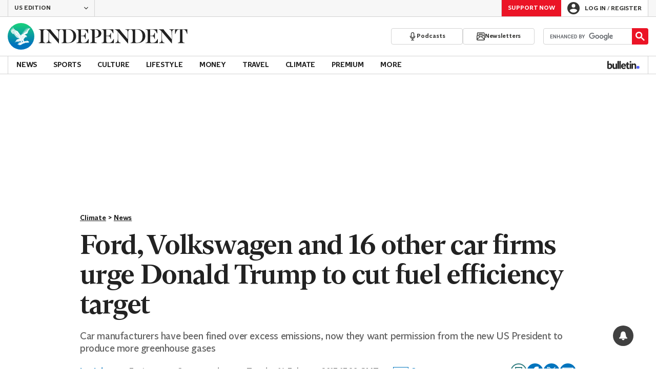

--- FILE ---
content_type: text/javascript;charset=utf-8
request_url: https://p1cluster.cxense.com/p1.js
body_size: 100
content:
cX.library.onP1('200z3r4d7czqh2shf48unvwx81');


--- FILE ---
content_type: text/javascript;charset=utf-8
request_url: https://id.cxense.com/public/user/id?json=%7B%22identities%22%3A%5B%7B%22type%22%3A%22ckp%22%2C%22id%22%3A%22mirbw1f0v52ntlrw%22%7D%2C%7B%22type%22%3A%22lst%22%2C%22id%22%3A%22200z3r4d7czqh2shf48unvwx81%22%7D%2C%7B%22type%22%3A%22cst%22%2C%22id%22%3A%22200z3r4d7czqh2shf48unvwx81%22%7D%5D%7D&callback=cXJsonpCB1
body_size: 205
content:
/**/
cXJsonpCB1({"httpStatus":200,"response":{"userId":"cx:1dv58f97hr24u2vre07metnrjj:ctgde3uodm4b","newUser":false}})